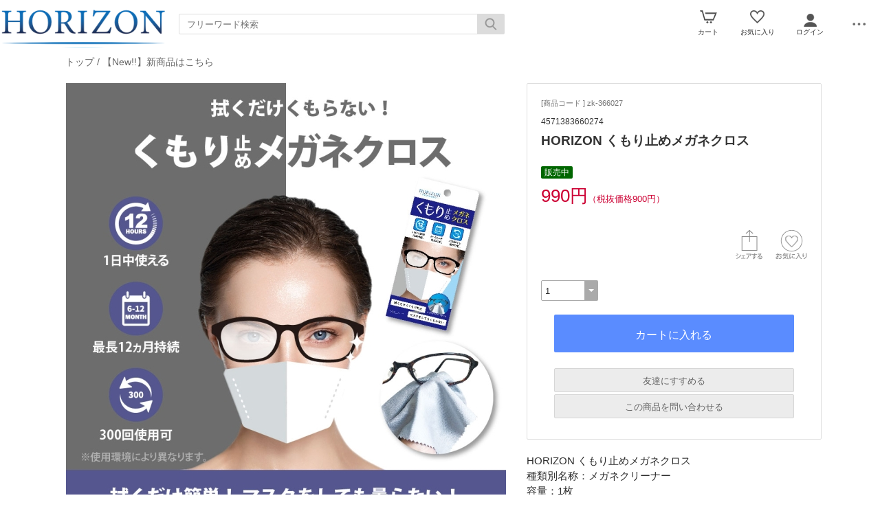

--- FILE ---
content_type: text/html; charset=UTF-8
request_url: https://item.p-luxury.com/esp/shop?pid=zk-366027&gid=28
body_size: 8415
content:
<!doctype html><html><head><meta charset="UTF-8">
<meta name="viewport" content="width=device-width">
<meta http-equiv="content-script-type" content="text/javascript">
<title>HORIZON くもり止めメガネクロス｜HORIZON 公式オンラインショップ　(株式会社HORIZON)</title>

<link rel="stylesheet" href="https://v3.eshop-do.com/esp_lib/css/import.css?n=1" type="text/css" media="all"><style>
@media (min-width: 750px) {
.container { padding-left: 20px; }
}
</style>
<link rel="stylesheet" href="https://v3.eshop-do.com/esp_lib/css/swiper.min.css" type="text/css" media="all"><script type="text/javascript" src="https://v3.eshop-do.com/esp_lib/js/jquery.min.js" charset="UTF-8"></script>
<script type="text/javascript" src="https://v3.eshop-do.com/esp_lib/js/iscroll.min.js" charset="UTF-8"></script>
<!-- Global site tag (gtag.js) - Google Analytics -->
<script async src="https://www.googletagmanager.com/gtag/js?id=UA-172739204-1"></script>
<script>
  window.dataLayer = window.dataLayer || [];
  function gtag(){dataLayer.push(arguments);}
  gtag('js', new Date());

  gtag('config', 'UA-172739204-1');
</script>

<link rel="stylesheet" type="text/css" href="https://www.rakuten.ne.jp/gold/apl/css/item_sj.css">

<link rel="stylesheet" type="text/css" href="https://www.rakuten.ne.jp/gold/apl/sp/css/item_sj_sp.css">

<link ="" rel="stylesheet" href="https://www.rakuten.ne.jp/gold/apl/sp/css/sp_side.css"><script type="text/javascript" src="https://v3.eshop-do.com/esp_lib/js/pagetop.js" charset="UTF-8"></script>
<script src="https://v3.eshop-do.com/esp_lib/js/effect.js" charset="UTF-8"></script>
<script src="https://v3.eshop-do.com/esp_lib/js/swiper.min.js" charset="UTF-8"></script><script src="https://v3.eshop-do.com/esp_lib/js/fm_chk.js" charset="UTF-8"></script><script src="https://v3.eshop-do.com/esp_lib/js/product.js" charset="UTF-8"></script>
</head>

<body>

<!--######### wrapper #########-->
<div id="wrapper">

	<!--######### header #########-->
	<header class="header">
	
		<div class="wrap_header">
			<div class="header_logo">
				<a href="/"><img src="/esp_img/main_logo.gif"></a>			</div>
		</div>
		
					<!-- 商品検索 -->
			<div id="hItemSearch" class="ab1-def_hItemSearch clearfix">
				<form name="fm_psearch" action="/esp/shop" method="post">
				
					<p id="hKeyword"><input type="text" name="key" value="" id="searchText" placeholder="フリーワード検索" autocomplete="off" class="def ab1-def_searchText"></p>
					<p id="hSubmit" class="hBtn ab1-def_hSubmit"><input type="submit" value="" title="検索"></p>
					<input type="hidden" name="sid" value="ns68022">
					<input type="hidden" name="sch_flg" value="1">
					
										
				</form>
			</div>		
			<!-- / 商品検索 -->	
				
		<!-- アイコン -->
		<ul class="headerMenu">
			
			<li class="popMenu cart-mleft">

				<form name="fm_vcart1" action="https://v3.eshop-do.com/program/cart/cart.php" method="post">
				<input type="image" src="/esp_img/lib/icon_cart.png" id="cartLinkIcon" alt="ショッピングカートの中身">
				<input type="hidden" name="sid" value="ns68022">
				<input type="hidden" name="esp_odno" value="45811949202905">
				<input type="hidden" name="esp_guest_id" value="gst7959181745">
				<input type="hidden" name="mc" value="">
				<input type="hidden" name="sd" value="">
				<input type="hidden" name="em" value="">
				</form>
								<span class="count count_cart" id="ViewCartPnum" style="display:none"></span>
				<p class="icon_cart-txt">カート</p>
				<div class="header-menu_pop cart_adjust">
					<form name="fm_vcart2" action="https://v3.eshop-do.com/program/cart/cart.php" method="post">
					
					<div id="CartMesBox1" style="display:none">
						<p class="popCart-txt">カートに<span><span id="FixCartPnum"></span>件の</span>商品が入っています</p>
						<input type="submit" value="ショッピングカートを見る" class="popCart-bt">
						<input type="hidden" name="sid" value="ns68022">
						<input type="hidden" name="esp_odno" value="45811949202905">
						<input type="hidden" name="esp_guest_id" value="gst7959181745">
						<input type="hidden" name="mc" value="">
						<input type="hidden" name="sd" value="">
						<input type="hidden" name="em" value="">
					</div>
					
					<div id="CartMesBox2" style="display:block">
						<p class="popCart-txt">ショッピングカートは空です</p>
					</div>
					
					<input type="hidden" id="CartPnum" value="">

				</div>
			</li>		
		
			<li class="popMenu fav-mleft">
				<form name="fm_recome1" action="/esp/shop" method="post">
				<input type="image" src="/esp_img/lib/icon_heart.png" id="RecmLinkIcon" alt="お気に入り商品">
				<input type="hidden" name="sid" value="ns68022"><input type="hidden" name="RecList" value="1">
				</form>
								<span class="count count_favorite" id="ViewRecmNum" style="display:none"></span>
				<p class="icon_favorite-txt"">お気に入り</p>
				<div class="header-menu_pop favorite_adjust">
					<form name="fm_recome2" action="/esp/shop" method="post">
					
										<div id="RecmMesBox1" style="display:none">
						<p class="popCart-txt">お気に入り商品が<span id="FixRecmNum"></span>件あります</p>
						<input type="submit" value="お気に入り商品を見る" class="popFavorite-bt">
						<input type="hidden" name="sid" value="ns68022">
						<input type="hidden" name="RecList" value="1">
						<input type="hidden" id="RecmCnt" value="">
					</div>
					
					<div id="RecmMesBox2" style="display:block">
						<p class="popCart-txt">お気に入り商品はまだありません</p>
						<input type="hidden" id="RecmCnt" value="0">
					</div>

					</form>
				</div>
			</li>		

	
							<li class="popMenu">
					<a href="/esp/shop?login=1"><img src="/esp_img/lib/icon_login.png" alt="ログイン"></a>										<p class="icon_login-txt">ログイン</p>
					<div class="header-menu_pop login_adjust">
						<p class="popLogin-txt"><a href="/esp/shop?login=1">ログイン</a></p>
						<p class="popLogin-txt"><a href="/esp/shop?regist=1">新規登録</a></p>					</div>
				</li>
				
						<li class="popMenu edge-img">
				<a  class="no-link dotmenu" href="#"><img src="/esp_img/lib/icon_dotted.png"></a>
				<p class="icon_menu-txt" style="margin-bottom:4px;"></p>
				<div class="header-menu_pop menu_adjust">
					<p class="list-hdmn1"><a href="https://item.p-luxury.com/esp/shop?cid=ftmn&ft_id=5">送料</a></p><p class="list-hdmn1"><a href="/esp/shop?cid=hdmn&hd_id=ac">お支払い方法</a></p>				</div>
			</li>
		</ul>
		<!-- / アイコン -->

		<!--######### スマホ用  ハンバーガーMENU #########-->
		
<div class="sm_cat-menu sm_view">

	<header role="banner">
		<button type="button" class="drawer-toggle drawer-hamburger">
			<span class="sr-only"></span>
			<span id="HamIcon" class="drawer-hamburger-icon"></span>
		</button>
	</header>
	
	<div class="accordion-menu" id="SmartActMenu">
		<a href="/esp/shop"><p class="menu1">トップ</p></a>
		<p class="menu1 ac1">ブランド一覧</p><ul class="inner"><a href="/esp/shop?cid=55"><li class="menu2">ブランド一覧をすべて見る...</li></a><a href="/esp/shop?cid=55&scid=63"><li class="menu3">Av&eacute;nis(アヴェニス)</li></a><a href="/esp/shop?cid=55&scid=61"><li class="menu3">fuwaku by Re&#039;senza</li></a><a href="/esp/shop?cid=55&scid=60"><li class="menu3">LUMIOR by Re&#039;senza</li></a><a href="/esp/shop?cid=55&scid=50"><li class="menu3">＆labo.(アンドラボ)</li></a><a href="/esp/shop?cid=55&scid=31"><li class="menu3">ハトムギ専科</li></a><a href="/esp/shop?cid=55&scid=33"><li class="menu3">educe beauté(エデュースボーテ)</li></a><a href="/esp/shop?cid=55&scid=34"><li class="menu3">Re’senza(リセンザ)</li></a><a href="/esp/shop?cid=55&scid=35"><li class="menu3">天使の休足</li></a></ul><p class="menu1 ac1">ヘアケア</p><ul class="inner"><a href="/esp/shop?cid=62"><li class="menu2">ヘアケアをすべて見る...</li></a><a href="/esp/shop?cid=62&scid=53"><li class="menu3">シャンプー</li></a><a href="/esp/shop?cid=62&scid=54"><li class="menu3">トリートメント</li></a><a href="/esp/shop?cid=62&scid=51"><li class="menu3">ヘアオイル</li></a><a href="/esp/shop?cid=62&scid=52"><li class="menu3">ヘアミルク</li></a></ul><a href="/esp/shop?cid=61"><p class="menu1">日用品・雑貨</p></a><p class="menu1 ac1">スキンケア</p><ul class="inner"><a href="/esp/shop?cid=19"><li class="menu2">スキンケアをすべて見る...</li></a><a href="/esp/shop?cid=19&scid=55"><li class="menu3">日焼け止め</li></a><a href="/esp/shop?cid=19&scid=21"><li class="menu3">洗顔</li></a><a href="/esp/shop?cid=19&scid=23"><li class="menu3">シートマスク</li></a><a href="/esp/shop?cid=19&scid=24"><li class="menu3">化粧水</li></a><a href="/esp/shop?cid=19&scid=25"><li class="menu3">美容液</li></a><a href="/esp/shop?cid=19&scid=27"><li class="menu3">オールインワンジェル</li></a><a href="/esp/shop?cid=19&scid=29"><li class="menu3">その他スキンケア・ボディケア</li></a></ul><p class="menu1 ac1">補正下着/ダイエットウェア</p><ul class="inner"><a href="/esp/shop?cid=50"><li class="menu2">補正下着/ダイエットウェアをすべて見る...</li></a><a href="/esp/shop?cid=50&scid=41"><li class="menu3">着圧ガードル・ショーツ系</li></a><a href="/esp/shop?cid=50&scid=45"><li class="menu3">二の腕シェイプ</li></a></ul><a href="/esp/shop?cid=0&gid=28"><p class="menu1">【New!!】新商品はこちら</p></a>	</div>

</div>
		
		<div id="sm_search-area">
			<div class="sm_search-inner">
			<form name="fm_ssearch" action="/esp/shop" method="post">
			
			<div class="hKeyword"><input type="search" name="key" value="" placeholder="フリーワード検索" autocomplete="off" id="sm_search_box" class="sm-def"><p id="SmLoopeImg" class="hBtn"></p></div>
			<input type="hidden" name="sid" value="ns68022">
			<input type="hidden" name="sch_flg" value="1">
			
						
			</form>
			</div>
		</div>
		<!--######### / スマホ用  #########-->
		
		
	</header>
	<!--######### / header #########-->
	
	<!--######### wrap_container #########-->
	<div class="wrap_container">
		
				<!--######### container #########-->
		<div class="container">
		
		<div class="container2"><!--#########  main #########-->
<div class="main">


	<div class="inner2 clearfix">
		
				<h2 class="page_ttl_pd"><a href="/">トップ</a> / <a href="/esp/shop?cid=0&gid=28">【New!!】新商品はこちら</a></h2>
				
		<div class="prd-maker-sm sm_view">4571383660274</div>	
		<h2 class="item-name_prd sm_view">HORIZON くもり止めメガネクロス</h2>
		
		<!------------- 左 ------------->
		<div class="cont-left clearfix">
			
							<ul id="main-image" class="Img-cont">
					<li class="Item0"><img src="/esp_img/61/1715925028_main.jpg" alt=""></li>
					<li class="Item1"><img src="/esp_img/61/add_1_1715925540.jpg"></li><li class="Item2"><img src="/esp_img/61/add_2_1715925540.jpg"></li><li class="Item3"><img src="/esp_img/61/add_3_1715925540.jpg"></li><li class="Item4"><img src="/esp_img/61/add_4_1715925540.jpg"></li><li class="Item5"><img src="/esp_img/61/add_5_1715925540.jpg"></li><li class="Item6"><img src="/esp_img/61/add_6_1715925573.jpg"></li>				</ul>
							<ul id="thumbnail-area">
					<li class="section item0"><img src="/esp_img/61/1715925028_main.jpg" class="" /></li>
					<li class="section item1"><img src="/esp_img/61/add_1_1715925540_150.jpg"></li><li class="section item2"><img src="/esp_img/61/add_2_1715925540_150.jpg"></li><li class="section item3"><img src="/esp_img/61/add_3_1715925540_150.jpg"></li><li class="section item4"><img src="/esp_img/61/add_4_1715925540_150.jpg"></li><li class="section item5"><img src="/esp_img/61/add_5_1715925540_150.jpg"></li><li class="section item6"><img src="/esp_img/61/add_6_1715925573_150.jpg"></li>				</ul>
							
			<div class="detail-cont">
				<p class="ttl_prd">商品説明</p>
				<div class="detailTxt">
									</div>
			</div>

			<div class="prd_free-area"><div class="item_sj_sp"><img src="https://www.p-luxury.com/images/product/zk-366027/_01.jpg" width="500" /><br />
<img src="https://www.p-luxury.com/images/product/zk-366027/_02.jpg" width="500" /><br />
<img src="https://www.p-luxury.com/images/product/zk-366027/_03.jpg" width="500" /><br />
<img src="https://www.p-luxury.com/images/product/zk-366027/_04.jpg" width="500" /><br />
<img src="https://www.p-luxury.com/images/product/zk-366027/_05.jpg" width="500" /><br />
<img src="https://www.p-luxury.com/images/product/zk-366027/_06.jpg" width="500" /></div><br />
<div class="sm_view"><br />
<div class="item_sj_sp_text">HORIZON くもり止めメガネクロス<br />
種類別名称：メガネクリーナー<br />
容量：1枚<br />
生産国：韓国<br />
発売元 : 株式会社HORIZON<br />
マスクをしてもメガネが曇らない！<br />
<br />
繰り返し使えるくもり止め。<br />
<br />
マイクロファイバークロスでサッと拭くだけ、くもらない。<br />
<br />
・1回12時間効果継続<br />
・6～12ヵ月使用可能<br />
・300回以上使用可能<br />
ヘルメットやゴーグル等、メガネ以外のくもり止めにも。<br />
<br />
■使用方法<br />
1.レンズ表面の異物は水洗いなどで取り除いてから乾燥してください。（1週間に1回、レンズを洗浄するとより効果的です）<br />
2.レンズの両面をまんべんなくクリーニングするように少しの力を入れてこすります。<br />
3.息を吹きかけて、曇りが防止されるか確認します。<br />
4.もし部分的に曇りがあれば、繰り返しまんべんなく拭いてください。<br />
<br />
■成分<br />
素材：ポリエステル・ナイロン　/　成分：界面活性剤・親水性被膜<br />
<br />
■注意事項<br />
※本商品の開封後は不良品を除き、いかなる場合でも、返品はお受けできません。<br />
<br />
●マイクロファイバークロスは洗濯不可です。水に濡れると効果が薄れますのでご注意ください。<br />
●コーティングしたレンズに水が触れても機能がなくなります。<br />
●用途以外には使用しないでください。<br />
●製品は常温（0～40度）で保管してください。<br />
●機能持続性や使用回数は使用環境やレンズ材質によって異なる場合があります。<br />
●ご使用後、乾燥防止の為、チャック袋に入れ閉じて保管してください。<br />
●クロスで目や顔をこすらないようご注意ください。<br />
●お子様の手の届かないところに保管してください。<br />
<br />
<strong> こちらの商品はメール便対応可能ですが、以下の点にご注意ください。</strong><br />
 <br>★メール便（ゆうパケット）について<br><br />
【送料について】<br><br />
商品の個数・大きさ・重量等により、ご注文時の送料が変更になる場合があります。システム上、送料の訂正ができないため、最終的な送料を確認後、メールにてお知らせすることがあります。ご了承ください。<br><br />
【発送制限の例】<br><br />
フェイスマスク（7枚入）：6個以上はメール便不可<br><br />
EXOBARISHOT 500 EYE SERUM：5個以上はメール便不可（5個以上で送料無料のため、宅配便をご選択ください）<br><br />
【例外事項】<br><br />
厚さやサイズ制限をオーバーする商品でも、パッケージがたたんだ状態で発送可能な場合は、たたんで発送させていただきます。<br><br />
【配送可能数量の超過】<br><br />
 配送可能数量を超えた場合、メール便送料から宅配便送料に変更されます。<br><br />
【日時指定について】<br><br />
 メール便（ゆうパケット）はポスト投函のため、日時指定はできません。<br><br />
【損害補償について】<br><br />
メール便（ゆうパケット）には損害補償がありません。配送中の破損・紛失、投函後の盗難等については一切の補償をいたしかねますので、予めご了承ください。<br><br />
【補償付き発送の希望】<br><br />
補償付きの発送をご希望の場合は、必ず「宅配便」をご指定ください。<br><br />
【同梱時の送料について】<br><br />
メール便発送の商品と宅配便発送の商品を同梱する場合、宅配便送料が適用されます。<br><br />
【メール便送料無料商品の変更】<br><br />
メール便送料無料の商品を宅配便に変更した場合、通常の宅配便送料が適用されますのでご注意ください。<br><br />
ご理解のほど、よろしくお願いいたします。<br><br />
<br />
<br />
</div><br />
</div></div>		
		</div>
		<!------------- /左 ------------->

		<!------------- 右 ------------->
		<div class="cont-right clearfix">

			<div class="buy-cont">
				
				<div class="prd-code">[商品コード ] zk-366027</div>
				<div class="prd-maker pc_view">4571383660274</div>				<h2 class="item-name_prd pc_view">HORIZON くもり止めメガネクロス</h2>
				<div class="clearfix">
					
					<div class="mem-discount"><span class="discount-label sale-rate">販売中</span></div><div class="prd-price">990円<span class="tax-txt">（税抜価格900円）</span></div><div class="review_box"></div>				</div>
				
				<!-- select_wrap -->
				<div class="select_wrap">
			
										
					<div class="fav-float-area clearfix">
					
												<div class="recm-heart-area">
							<form name="fm_recm" medhot="post">
															<img src="/esp_img/lib/icon_heart_off.png" id="addRecmBtn" class="recm-heart">
								<input type="hidden" id="addRecmId" value="zk-366027">
								<input type="hidden" id="deleteRecmId" value="">
														<input type="hidden" id="ADRecmId" value="">
							</form>
						</div>

													<div class="recm-share-area">
								<img src="/esp_img/lib/icon_share.png" id="SnsOpenBtn" class="icon-sheare">
							</div>
												
						<div id="modalSns">
							<div class="modal-content">
								
								<ul class="modal-body">
								
									<li class="modal-sns">
										<a href="https://x.com/intent/post?url=https%3A%2F%2Fitem.p-luxury.com%2Fesp%2Fshop%3Fpid%3Dzk-366027&text=HORIZON+%E3%81%8F%E3%82%82%E3%82%8A%E6%AD%A2%E3%82%81%E3%83%A1%E3%82%AC%E3%83%8D%E3%82%AF%E3%83%AD%E3%82%B9" target="_blank"><img src="/esp_img/lib/icon_twitter_45.png"></a>
									</li>

									<li class="modal-sns">
										<meta property="og:url" content="https://item.p-luxury.com/esp/shop.php">
										<meta property="og:type" content="website">
										<meta property="og:title" content="HORIZON くもり止めメガネクロス｜HORIZON 公式オンラインショップ　(株式会社HORIZON)">
										<meta property="og:image" content="/esp_img/61/1715925028_main.jpg">
										
										<a href="https://www.facebook.com/share.php?u=https%3A%2F%2Fitem.p-luxury.com%2Fesp%2Fshop%3Fpid%3Dzk-366027" rel="nofollow" target="_blank">
										<img src="/esp_img/lib/icon_facebook_45.png"></a>
									</li>
									
									<li class="modal-sns">
										<a href="https://timeline.line.me/social-plugin/share?url=https%3A%2F%2Fitem.p-luxury.com%2Fesp%2Fshop%3Fpid%3Dzk-366027&text=HORIZON+%E3%81%8F%E3%82%82%E3%82%8A%E6%AD%A2%E3%82%81%E3%83%A1%E3%82%AC%E3%83%8D%E3%82%AF%E3%83%AD%E3%82%B9" target="_blank"><img src="/esp_img/lib/icon_line_45.png"></a>
									</li>
									
									<li class="modal-sns">
									<script async defer src="https://assets.pinterest.com/js/pinit.js"></script>
										<a data-pin-do="buttonBookmark" data-pin-custom="true" href="https://www.pinterest.com/pin/create/button/"  target="_blank"><img src="/esp_img/lib/icon_pinterest_45.png"></a>
									</li>
									
								</ul>
								<div class="modal-footer">
								  <button role="button" id="CloseSnsModal">閉じる</button>
								</div>
								
							</div>
						</div>
												<script src="https://v3.eshop-do.com/esp_lib/js/simple-modal.js"></script>
						<!-- / sns -->
				
					</div>
					
					<form name="fm_cartin">
							<div class="select-option">
								<div class="select-box2">
									<select name="num" class="select-op-02">
									<option value="1">1</option><option value="2">2</option><option value="3">3</option><option value="4">4</option><option value="5">5</option><option value="6">6</option><option value="7">7</option><option value="8">8</option><option value="9">9</option><option value="10">10</option>									</select>
																	</div>
							</div>
											
					<div class="sub-btn_wrap">
						<div class="add-box">
						<input type="button" class="add-to-cart" id="CartInBtn" value="カートに入れる">						</div>
						<input type="hidden" name="sid" value="ns68022">
						<input type="hidden" name="pid" value="zk-366027">
						<input type="hidden" name="gid" value="28">
						<input type="hidden" name="esp_odno" value="45811949202905">
						<input type="hidden" name="esp_guest_id" value="gst7959181745">
						<input type="hidden" name="mc" value="">
						<input type="hidden" name="sd" value="">
						<input type="hidden" name="em" value="">
						</form>
						
						<!--#########  modal window #########-->
						<div id="modalCartIn-back"></div>
						<div id="modalCartIn">
							<div class="modal-content">
								<ul class="modal-body">
									<img src="https://v3.eshop-do.com/esp_lib/img/blanks.gif" class="check_ani-style" id="CheckGif">
									<p class="cartin-msg" id="CartInMes"></p>
								</ul>
							</div>
						</div>
						
						
<div class="recomme-box">
	
	<form name="fm_RecFrd">
	
	<label for="label_chk">友達にすすめる</label>
	<input type="checkbox" id="label_chk">
	
	<div class="rec_frd-area hidden_show_rf" id="RecFrd_form">
		
		<dl class="tblcont">
			<dt class="mid tl">お友達のメールアドレス<span class="input_label">必須</span></dt>
			<dd>
				<input type="email" name="frd_to" placeholder="" id="RecFrd_to" maxlength="100" class="inputL">
			</dd>
		</dl>
		<dl class="tblcont">
			<dt class="mid tl">あなたのメールアドレス<span class="input_label">必須</span></dt>
			<dd>
				<input type="email" name="frd_from" id="RecFrd_from" maxlength="100" class="inputL"><br />
			</dd>
		</dl>
		<dl class="tblcont">
			<dt class="tl">あなたのお名前<span class="input_label">必須</span></dt>
			<dd>
				<input type="text" name="frd_name" id="RecFrd_name" maxlength="50"  class="inputMAX">
			</dd>
		</dl>
		<dl class="tblcont">
			<dt class="tl">コメント</dt>
			<dd>
				<textarea name="frd_com" id="RecFrd_com" class="inputFree"></textarea>
			</dd>
		</dl>
		<dl class="tblcont">
			<dd>
				<input type="button" value="送信する" id="sendRecFrdBtn" class="prd-mail-bt">
				<input type="hidden" id="RecFrd_sid" value="ns68022">
				<input type="hidden" id="RecFrd_pid" value="zk-366027">

			</dd>
		</dl>
		
	</div>
	
	</form>
	
</div>

<div class="rec_frd-send" id="RecFrd_send">友達にすすめるメールを送信しました。</div>


<div class="ask-box">

	<form name="fm_QuestPrd" method="post">
	
	<label class="bt" for="label_chk_pd">この商品を問い合わせる</label>
	<input type="checkbox" id="label_chk_pd">
	
	<div class="ask_prd-area hidden_show_qp" id="AskPrd_form">
		
				
		<dl class="tblcont">
			<dt>お名前<span class="input_label">必須</span></dt>
			<dd>
				<input type="text" name="qst_name" maxlength="40" id="AskPrd_name" class="inputL">
			</dd>
		</dl>
		<dl class="tblcont">
			<dt class="mid">メールアドレス<span class="input_label">必須</span></dt>
			<dd>
				<input type="email" name="qst_from" maxlength="100" id="AskPrd_mail" class="inputL"><br>
				<input type="email" name="qst_from2" maxlength="100" id="AskPrd_mail_cnf" placeholder="確認のためもう一度入力してください。" class="inputL10">
			</dd>
		</dl>
		<dl class="tblcont">
			<dt>電話番号</dt>
			<dd>
				<input type="tel" name="qst_tel" maxlength="20" id="AskPrd_tel1" class="inputL">
			</dd>
		</dl>
		<dl class="tblcont">
			<dt>お問い合わせ内容<span class="input_label">必須</span></dt>
			<dd>
				<textarea name="qst_com" id="AskPrd_com" class="inputFree"></textarea>
			</dd>
		</dl>
		<dl class="tblcont">
			<dt>回答方法</dt>
			<dd class="radio">
				<span class="ans-type1"><input type="radio" name="AskPrd_type" value="1" id="qst1" class="ans-radio" checked><label for="qst1">Eメール</label></span>
							</dd>
		</dl>
		
					<dl class="tblcont">
				<dd class="policy-area">
					<p class="pl-mess">プライバシーポリシーをご確認ください。</p>
					<p class="pl-text"><textarea id="AskPrd_policy" readonly>当サイトでは、お客様が安心してご利用いただけるよう、お客様の個人情報の取り扱いと保護について、『個人情報の保護に関する法律』および関連する法令ならびにその他の規範を遵守します。

[個人情報の取得について]
当社は、お客様が当社の商品をご注文する場合やお問い合わせの際に、商品・サービスの提供に必要な情報として、電子メールアドレス、お名前その他の個人情報をお聞きしております。

[個人情報の利用について]
依頼者から個人情報をご提供頂く場合は、適切な範囲内でご提供頂き、原則として、当社の業務を遂行する目的にのみ利用致します。
依頼者の個人情報をこれら正当な目的以外に無断で利用することはありません。

[個人情報の利用目的について]
当社は、お客様の情報を、以下の目的で利用いたします。

1. ご注文いただいた商品やサービスを提供するため。
2. お客様にとって有益と思われる最新の無料の法務情報等・メール情報などのご案内。
3. IDを紛失した場合のご本人確認のため

[個人情報の開示について]
依頼者ご本人からご自身に関する個人情報の開示の請求があった場合は、当該請求に係る個人情報について原則として遅滞なく開示致します。

[第三者への提供について]
あらかじめ依頼者からご了解いただいている場合や、業務上正当な理由がある場合を除き、依頼者の個人情報を第三者に提供または開示致しません。
ただし、法令の規定に基づき、利用又は提供しなければならないときは、依頼者の権利利益に最大限の配慮を払いつつ、個人情報を利用し、又は提供することがあります。

[個人情報の訂正等について]
依頼者ご本人から、ご自身に関する個人情報の訂正・追加・削除（以下、「訂正等」といいます。）のお申し出に関しましては、それらが可能なウェブシステムのご提供を行います。

[安全対策について]
依頼者の個人情報を安全に管理・運営するよう鋭意努力しており、個人情報への外部からの不正なアクセス、個人情報の紛失・破壊・改ざん・漏えいなどへの危険防止に対する合理的かつ適切な安全対策を行います。

[クッキーの使用について]
クッキーとは、サイトから利用者のブラウザに送信される小さな情報で、この情報により、サイト運営向上のために必要な、ページ訪問に関するデータを記録できます。クッキー（ウェブサーバがユーザーのコンピュータを識別する業界標準の技術）を使用する場合がありますが、クッキーによって個人を特定できるような情報を得ることはありません。

[プライバシーポリシーの改定について]
このプライバシーポリシーは、関連法令や環境の変化に合わせて改定することがありますので、定期的にご確認頂きますようお願い致します。</textarea></p>
					<p class="pl-conf">
						<input type="checkbox" name="kconfirm" value="1" id="plcnf" class="poli-ck" /><label for="plcnf"><span id="conf-txt">プライバシーポリシーを確認しました。</span></label>
						<input type="hidden" name="spolicy_title" value="プライバシーポリシー">
						<input type="hidden" id="AskPrd_pol_sts" value="1">
					</p>
				</dd>
			</dl>
				
		<dl class="tblcont">
			<dd>
				<input type="button" value="送信する" id="sendAskPrdBtn" class="prd-mail-bt">
				<input type="hidden" id="AskPrd_sid" value="ns68022">
				<input type="hidden" id="AskPrd_pid" value="zk-366027">
			</dd>
		</dl>
		
	</div>
	
	</form>
	
</div>

<div class="ask_prd-send" id="AskPrd_send">問い合わせメールを送信しました。</div>

						
					</div>
						
				</div>
				<!-- /select_wrap -->
			
			</div>
			<!-- /buy-cont -->

			<div class="product_free_right">HORIZON くもり止めメガネクロス<br />
種類別名称：メガネクリーナー<br />
容量：1枚<br />
生産国：韓国<br />
発売元 : 株式会社HORIZON<br />
<br />
マスクをしてもメガネが曇らない！<br />
<br />
繰り返し使えるくもり止め。<br />
<br />
マイクロファイバークロスでサッと拭くだけ、くもらない。<br />
<br />
・1回12時間効果継続<br />
・6～12ヵ月使用可能<br />
・300回以上使用可能<br />
ヘルメットやゴーグル等、メガネ以外のくもり止めにも。<br />
<br />
■使用方法<br />
1.レンズ表面の異物は水洗いなどで取り除いてから乾燥してください。（1週間に1回、レンズを洗浄するとより効果的です）<br />
2.レンズの両面をまんべんなくクリーニングするように少しの力を入れてこすります。<br />
3.息を吹きかけて、曇りが防止されるか確認します。<br />
4.もし部分的に曇りがあれば、繰り返しまんべんなく拭いてください。<br />
<br />
■成分<br />
素材：ポリエステル・ナイロン　/　成分：界面活性剤・親水性被膜<br />
<br />
■注意事項<br />
※本商品の開封後は不良品を除き、いかなる場合でも、返品はお受けできません。<br />
<br />
●マイクロファイバークロスは洗濯不可です。水に濡れると効果が薄れますのでご注意ください。<br />
●コーティングしたレンズに水が触れても機能がなくなります。<br />
●用途以外には使用しないでください。<br />
●製品は常温（0～40度）で保管してください。<br />
●機能持続性や使用回数は使用環境やレンズ材質によって異なる場合があります。<br />
●ご使用後、乾燥防止の為、チャック袋に入れ閉じて保管してください。<br />
●クロスで目や顔をこすらないようご注意ください。<br />
●お子様の手の届かないところに保管してください。<br />
<br />
<strong> こちらの商品はメール便対応可能ですが、以下の点にご注意ください。</strong><br />
 <br>★メール便（ゆうパケット）について<br><br />
【送料について】<br><br />
商品の個数・大きさ・重量等により、ご注文時の送料が変更になる場合があります。システム上、送料の訂正ができないため、最終的な送料を確認後、メールにてお知らせすることがあります。ご了承ください。<br><br />
【発送制限の例】<br><br />
フェイスマスク（7枚入）：6個以上はメール便不可<br><br />
EXOBARISHOT 500 EYE SERUM：5個以上はメール便不可（5個以上で送料無料のため、宅配便をご選択ください）<br><br />
【例外事項】<br><br />
厚さやサイズ制限をオーバーする商品でも、パッケージがたたんだ状態で発送可能な場合は、たたんで発送させていただきます。<br><br />
【配送可能数量の超過】<br><br />
 配送可能数量を超えた場合、メール便送料から宅配便送料に変更されます。<br><br />
【日時指定について】<br><br />
 メール便（ゆうパケット）はポスト投函のため、日時指定はできません。<br><br />
【損害補償について】<br><br />
メール便（ゆうパケット）には損害補償がありません。配送中の破損・紛失、投函後の盗難等については一切の補償をいたしかねますので、予めご了承ください。<br><br />
【補償付き発送の希望】<br><br />
補償付きの発送をご希望の場合は、必ず「宅配便」をご指定ください。<br><br />
【同梱時の送料について】<br><br />
メール便発送の商品と宅配便発送の商品を同梱する場合、宅配便送料が適用されます。<br><br />
【メール便送料無料商品の変更】<br><br />
メール便送料無料の商品を宅配便に変更した場合、通常の宅配便送料が適用されますのでご注意ください。<br><br />
ご理解のほど、よろしくお願いいたします。<br><br />
</div>			
		</div>
		<!------------- /右 ------------->
		
	</div>
	<!-- /inner2 -->
		
						
			<!-- slider -->
			<section class="slider">
				
									
			</section>
			<!-- /slider -->

					
		</div>
		<!-- /main -->
		
	</div>
	<!-- /container2 -->

</div>
<!-- /container -->

<script type="application/ld+json">{"@context": "https://schema.org/","@type": "Product","name": "HORIZON くもり止めメガネクロス","image":"https://item.p-luxury.com/esp_img/61/1715925028_300.jpg","description": "" ,"offers": {"@type": "Offer","price": "900","priceCurrency": "JPY","availability": "https://schema.org/InStock"}}</script>	</div>
	<!--######### / wrap_container #########-->
	
			<!--######### footer #########-->
		<footer class="footer">
			<div class="footer-menu">
				<div class="ft-box1">
										<ul class="ft-menu-5">
						<li class="ft-li"><a href="/esp/shop?cid=ftmn&ft_id=ts">特定商取引法に基づく表示</a></li>
						<li class="ft-li"><a href="/esp/shop?cid=ftmn&ft_id=qs">お問い合わせ</a></li><li class="ft-li"><a href="/esp/shop?cid=ftmn&ft_id=5">送料</a></li><li class="ft-li"><a href="/esp/shop?cid=ftmn&ft_id=6">会社概要</a></li>					</ul>
					
				</div>
			</div>
		
			<div class="sns"><a href="https://www.instagram.com/horizon_osaka_japan?utm_source=ig_web_button_share_sheet&igsh=MWE5ZDhra2FubGM0Yw==" target="_blank"><img src="/esp_img/lib/ico_instagram.png" alt="Instagram" title="Instagram"></a></div>			
			<div class="copy-r">
				<p class="cr-txt">
								</p>
			</div>
			
			<div class="sm_ft_sns-icon sm_view">
			<a href="https://www.instagram.com/horizon_osaka_japan?utm_source=ig_web_button_share_sheet&igsh=MWE5ZDhra2FubGM0Yw==" target="_blank"><img src="/esp_img/lib/icon_insta_30.png"></a>		</div>
			<!--######### スマホ用アイコンボタン #########-->
		<ul class="sm_footer sm_view">
			<li>
				<div class="ft_inner">
					<a href="/esp/shop"><img src="/esp_img/lib/ico_home_sm.png"></a>
					<p class="ft_top_txt">トップ</p>
				</div>
			</li>
		
							<li>
					<div class="ft_inner">
												<a href="/esp/shop?login=1"><img src="/esp_img/lib/icon_login.png"></a>
												<p class="ft_login_txt">ログイン</p>
					</div>
				</li>
						<li class="fav">
				<div class="ft_inner">
					<form name="fm_recome2" action="/esp/shop" method="post">
					<input type="image" src="/esp_img/lib/icon_heart.png" class="ft-img">
					<input type="hidden" name="sid" value="ns68022">
					<input type="hidden" id="smRecmCnt" value="">
					<input type="hidden" name="RecList" value="1">
					</form>
										<span class="count ft_count_favorite" id="smViewRecmNum" style="display:none"><p class="ft_num"></p></span>
					<p class="ft_fav_txt">お気に入り</p>
				</div>
			</li>
			
						<li>
				<div class="ft_inner">
					<form name="fm_vcart1" action="https://v3.eshop-do.com/program/cart/cart.php" method="post">
					<input type="image" src="/esp_img/lib/icon_cart.png" class="ft-img">
					<input type="hidden" name="sid" value="ns68022">
					<input type="hidden" name="esp_odno" value="45811949202905">
					<input type="hidden" name="esp_guest_id" value="gst7959181745">
					<input type="hidden" name="mc" value="">
					<input type="hidden" name="sd" value="">
					<input type="hidden" name="em" value="">
					</form>
					<span class="count count_cart" id="smViewCartPnum" style="display:none"><p class="num"></p></span>
					
					<p class="ft_cart_txt">カート</p>
				</div>	
			</li>
			
						<li class="ft_mn">
				<img src="/esp_img/lib/icon_dotted.png" id="FootFreeMenu">
				<p class="icon_menu-txt" style="margin-bottom:4px;"></p>
				<div class="ft-mn_pop ft_mn_adjust" id="ft-free_menu">
			
					<p class="ft-mn_txt"><a href="https://item.p-luxury.com/esp/shop?cid=ftmn&ft_id=5">送料</a></p><p class="ft-mn_txt"><a href="/esp/shop?cid=hdmn&hd_id=ac">お支払い方法</a></p><p class="ft-mn_txt"><a href="/esp/shop?cid=ftmn&ft_id=ts">特定商取引法に基づく表示</a></p><p class="ft-mn_txt"><a href="/esp/shop?cid=ftmn&ft_id=qs">お問い合わせ</a></p><p class="ft-mn_txt"><a href="/esp/shop?cid=ftmn&ft_id=clen">営業カレンダー</a></p><p class="ft-mn_txt"><a href="/esp/shop?cid=ftmn&ft_id=5">送料</a></p><p class="ft-mn_txt"><a href="/esp/shop?cid=ftmn&ft_id=6">会社概要</a></p>					
				</div>
			</li>

		</ul>
		<!--######### スマホ用 #########-->
	
	</footer>	<!--######### / footer #########-->
	
</div>
<!--######### wrapper #########-->

<p class="pagetop"><a class="no-link-sm" href="#"></a></p>


</body>

</html>

--- FILE ---
content_type: application/javascript
request_url: https://v3.eshop-do.com/esp_lib/js/product.js
body_size: 2135
content:
/*-------------------------
   SNS Buttons / cartIn
-------------------------*/
$(function(){
	
	/*** SNS Modal Show***/
	$('#SnsOpenBtn').click(function() {
		$('#modalSns, #modalCartIn-back').fadeIn(300);
	});
	
	$('#CloseSnsModal').click(function() {
		$('#modalSns, #modalCartIn-back').fadeOut(300);
	});
	
	/*** CartIn Action ***/
	$('#CartInBtn').click(function(){
		
		var f = document.fm_cartin;
		var sid = String(f.sid.value);
		var pid = String(f.pid.value);
		if(f.gid) { var gid = String(f.gid.value); }
		var esp_odno = String(f.esp_odno.value);
		var esp_guest_id = String(f.esp_guest_id.value);

		if(f.num) {
			var num = f.num.value;
		} else {
			if((num < 0) || (num == 0) || (!num)) {
				var num = 1;
			}
		}
		
		/* Variation Option */
		if(f.opt1) {
			var opt1 = String(f.opt1.value);
			if(opt1 == 'nochoice') {
				var msg = f.opt_title1.value + "を選んでください";
				$('#optSelectBox1').css('border-color', '#f00');
				alert(msg);
				f.opt1.focus();
				return false;
			}
		}
		if(f.opt2) {
			var opt2 = String(f.opt2.value);
			if(opt2 == 'nochoice') {
				var msg = f.opt_title2.value + "を選んでください";
				$('#optSelectBox1').css('border-color', '#ccc');
				$('#optSelectBox2').css('border-color', '#f00');
				alert(msg);
				f.opt2.focus();
				return false;
			}
		}
		if(f.opt3) {
			var opt3 = String(f.opt3.value);
			if(opt3 == 'nochoice') {
				var msg = f.opt_title3.value + "を選んでください";
				$('#optSelectBox1').css('border-color', '#ccc');
				$('#optSelectBox2').css('border-color', '#ccc');
				$('#optSelectBox3').css('border-color', '#f00');
				alert(msg);
				f.opt3.focus();
				return false;
			}
		}
		if(f.opt4) {
			var opt4 = String(f.opt4.value);
			if(opt4 == 'nochoice') {
				var msg = f.opt_title4.value + "を選んでください";
				$('#optSelectBox1').css('border-color', '#ccc');
				$('#optSelectBox2').css('border-color', '#ccc');
				$('#optSelectBox3').css('border-color', '#ccc');
				$('#optSelectBox4').css('border-color', '#f00');
				alert(msg);
				f.opt4.focus();
				return false;
			}
		}
		if(f.opt5) {
			var opt5 = String(f.opt5.value);
			if(opt5 == 'nochoice') {
				var msg = f.opt_title5.value + "を選んでください";
				$('#optSelectBox1').css('border-color', '#ccc');
				$('#optSelectBox2').css('border-color', '#ccc');
				$('#optSelectBox3').css('border-color', '#ccc');
				$('#optSelectBox4').css('border-color', '#ccc');
				$('#optSelectBox5').css('border-color', '#f00');
				alert(msg);
				f.opt5.focus();
				return false;
			}
		}
		if(f.opt6) {
			var opt6 = String(f.opt6.value);
			if(opt6 == 'nochoice') {
				var msg = f.opt_title6.value + "を選んでください";
				$('#optSelectBox1').css('border-color', '#ccc');
				$('#optSelectBox2').css('border-color', '#ccc');
				$('#optSelectBox3').css('border-color', '#ccc');
				$('#optSelectBox4').css('border-color', '#ccc');
				$('#optSelectBox5').css('border-color', '#ccc');
				$('#optSelectBox6').css('border-color', '#f00');
				alert(msg);
				f.opt6.focus();
				return false;
			}
		}
		if(f.opt7) {
			var opt7 = String(f.opt7.value);
			if(opt7 == 'nochoice') {
				var msg = f.opt_title7.value + "を選んでください";
				$('#optSelectBox1').css('border-color', '#ccc');
				$('#optSelectBox2').css('border-color', '#ccc');
				$('#optSelectBox3').css('border-color', '#ccc');
				$('#optSelectBox4').css('border-color', '#ccc');
				$('#optSelectBox5').css('border-color', '#ccc');
				$('#optSelectBox6').css('border-color', '#ccc');
				$('#optSelectBox7').css('border-color', '#f00');
				alert(msg);
				f.opt7.focus();
				return false;
			}
		}
		if(f.opt8) {
			var opt8 = String(f.opt8.value);
			if(opt8 == 'nochoice') {
				var msg = f.opt_title8.value + "を選んでください";
				$('#optSelectBox1').css('border-color', '#ccc');
				$('#optSelectBox2').css('border-color', '#ccc');
				$('#optSelectBox3').css('border-color', '#ccc');
				$('#optSelectBox4').css('border-color', '#ccc');
				$('#optSelectBox5').css('border-color', '#ccc');
				$('#optSelectBox6').css('border-color', '#ccc');
				$('#optSelectBox7').css('border-color', '#ccc');
				$('#optSelectBox8').css('border-color', '#f00');
				alert(msg);
				f.opt8.focus();
				return false;
			}
		}
		if(f.opt9) {
			var opt9 = String(f.opt9.value);
			if(opt9 == 'nochoice') {
				var msg = f.opt_title9.value + "を選んでください";
				$('#optSelectBox1').css('border-color', '#ccc');
				$('#optSelectBox2').css('border-color', '#ccc');
				$('#optSelectBox3').css('border-color', '#ccc');
				$('#optSelectBox4').css('border-color', '#ccc');
				$('#optSelectBox5').css('border-color', '#ccc');
				$('#optSelectBox6').css('border-color', '#ccc');
				$('#optSelectBox7').css('border-color', '#ccc');
				$('#optSelectBox8').css('border-color', '#ccc');
				$('#optSelectBox9').css('border-color', '#f00');
				alert(msg);
				f.opt9.focus();
				return false;
			}
		}
		if(f.opt10) {
			var opt10 = String(f.opt10.value);
			if(opt10 == 'nochoice') {
				var msg = f.opt_title10.value + "を選んでください";
				$('#optSelectBox1').css('border-color', '#ccc');
				$('#optSelectBox2').css('border-color', '#ccc');
				$('#optSelectBox3').css('border-color', '#ccc');
				$('#optSelectBox4').css('border-color', '#ccc');
				$('#optSelectBox5').css('border-color', '#ccc');
				$('#optSelectBox6').css('border-color', '#ccc');
				$('#optSelectBox7').css('border-color', '#ccc');
				$('#optSelectBox8').css('border-color', '#ccc');
				$('#optSelectBox9').css('border-color', '#ccc');
				$('#optSelectBox10').css('border-color', '#f00');
				alert(msg);
				f.opt10.focus();
				return false;
			}
		}
		
		$('#optSelectBox1').css('border-color', '#ccc');
		$('#optSelectBox2').css('border-color', '#ccc');
		$('#optSelectBox3').css('border-color', '#ccc');
		$('#optSelectBox4').css('border-color', '#ccc');
		$('#optSelectBox5').css('border-color', '#ccc');
		$('#optSelectBox6').css('border-color', '#ccc');
		$('#optSelectBox7').css('border-color', '#ccc');
		$('#optSelectBox8').css('border-color', '#ccc');
		$('#optSelectBox9').css('border-color', '#ccc');
		$('#optSelectBox10').css('border-color', '#ccc');
		
		/* Option Fee */
		if(f.fee_id) { var fee_id = String(f.fee_id.value); }
		
		var mc = String(f.mc.value);
		var sd = String(f.sd.value);
		var em = String(f.em.value);
		
		/* CartIn Script */
		var CartUrl = "/esp/cart.php";
		var result = $.post({
			url: CartUrl,
			data:(
				{'sid':sid,'pid':pid,'gid':gid,'esp_odno':esp_odno,'esp_guest_id':esp_guest_id,'num':num,'opt1':opt1,'opt2':opt2,'opt3':opt3,'opt4':opt4,'opt5':opt5,'opt6':opt6,'opt7':opt7,'opt8':opt8,'opt9':opt9,'opt10':opt10,'fee_id':fee_id,'mc':mc,'sd':sd,'em':em}
			),
			cache: false,
			
		}).done(function(data, textStatus, jqXHR){
			
			/*** 結果処理 ***/
			var obj_ctMes = document.getElementById("CartInMes");
			var obj_ctImg = document.getElementById("CheckGif");
			if(data == "er1"){
				obj_ctImg.src="/esp_img/lib/stop.png";
				obj_ctMes.style.color='#f00';
				ct_res = "在庫が不足しています";
				/* メッセージ挿入 prepend=>htmltag OK*/
				$("p.cartin-msg").prepend(ct_res);
				setTimeout(obj_none, 1500);
				err = true;
			} else if(data == "er2"){
				obj_ctImg.src="/esp_img/lib/stop.png";
				obj_ctMes.style.fontSize='12.5px';
				obj_ctMes.style.color='#f00';
				ct_res = "一度に購入できる制限を超えています<br>購入数を減らしてください";
				$("p.cartin-msg").prepend(ct_res);
				setTimeout(obj_none, 5000);	//メッセージ表示5秒
				err = true;
			} else if(data == "er5"){
				obj_ctImg.src="/esp_img/lib/stop.png";
				obj_ctMes.style.fontSize='12.5px';
				obj_ctMes.style.color='#f00';
				ct_res = "一般商品と混在注文はできません<br>先にカートの中の商品を購入してください";
				$("p.cartin-msg").prepend(ct_res);
				setTimeout(obj_none, 5000);
				err = true;
			} else if(data == "er6"){
				obj_ctImg.src="/esp_img/lib/stop.png";
				obj_ctMes.style.fontSize='12.5px';
				obj_ctMes.style.color='#f00';
				ct_res = "定期購入商品との混在注文はできません<br>先に定期購入商品を購入してください";
				$("p.cartin-msg").prepend(ct_res);
				setTimeout(obj_none, 5000);
				err = true;
			} else {
				obj_ctImg.src="/esp_img/lib/check_ani1.gif";
				obj_ctMes.style.fontSize='16px';
				obj_ctMes.style.color='#4b89bd';
				ct_res = "カートに入りました";
				/* メッセージ挿入 */
				$("p.cartin-msg").text(ct_res);
				setTimeout(obj_none, 2000);
				err = false;
			}
			
		}).fail(function(jqXHR, textStatus, errorThrown){
			/* プログラムエラー時
			$("div.debug_result").text("プログラムエラー:" + jqXHR.status); */
		});
		
		/* Message Show */
		var obj_none = function() {
			$('#modalCartIn, #modalCartIn-back').fadeOut(300);
			$("p.cartin-msg").text("");
			obj_ctImg.src="/esp_img/lib/blanks.gif";
		}
		$('#modalCartIn, #modalCartIn-back').fadeIn(300);
		
		/* Update Num Show */
		var uum_update = function() {
			
			if(!err){
				
				//PC header
				var obj2 = document.getElementById("CartPnum");		//カートの数hidden
				var obj3 = document.getElementById("ViewCartPnum");	//サークル
				var obj4 = document.getElementById("FixCartPnum");	//数字表示
				
				// SM footer
				var obj13 = document.getElementById("smViewCartPnum");	//サークル
				
				var pnum = obj2.value;
				if( (pnum == 0) || (!pnum) ) {
					if(obj3) { obj3.style.display = 'block'; }
					document.getElementById("CartMesBox1").style.display = 'block';
					document.getElementById("CartMesBox2").style.display = 'none';
					if(obj13) { obj13.style.display = 'block'; }
				}
				var new_num = Number(pnum) + Number(num);
				if(obj2) { obj2.value = new_num; }
				if(String(new_num).length < 3) { 
					if(obj3) { obj3.innerText = new_num; }
					if(obj13) { obj13.innerText = new_num; }
				} else {
					if(obj3) { obj3.innerText = '!'; }
					if(obj13) { obj13.innerText = '!'; }
				}
				if(obj4) { obj4.innerText = new_num; }
				
			}
		
		}
		/* タイマーでerrの応答を待つ */
		setTimeout(uum_update, 4000);	//4秒
		
		/* 結果表示 */
		/*
		result.done(function(msg) {
			alert('Success=>' + msg);
		});
		*/
		
		return false;
		
	});
});


/*** CartIn Action for buynow ***/
function func_buynow(f) {

	var num = f.num.value;
	var sid = f.sid.value;
	var pid = String(f.pid.value);
	var esp_odno = String(f.esp_odno.value);
	var esp_guest_id = String(f.esp_guest_id.value);
	var mc = String(f.mc.value);
	var sd = String(f.sd.value);
	var em = String(f.em.value);
	
	if((num < 0) || (num == 0) || (!num)) {
		var num = 1;
	}
	
	/* CartIn Script */
	var CartUrl = "/esp/cart.php";
	var dat = ({'sid':sid,'pid':pid,'num':num,'esp_odno':esp_odno,'esp_guest_id':esp_guest_id});
	var result = $.post({
		//type:'POST',
		url:CartUrl,
		data:dat,		
	}).done(function(data, textStatus, jqXHR){
		
		/*** 結果処理 ***/
		var obj_ctMes = document.getElementById("CartInMes");
		var obj_ctImg = document.getElementById("CheckGif");
		if(data == "er1"){
			obj_ctImg.src="/esp_img/lib/stop.png";
			obj_ctMes.style.color='#f00';
			ct_res = "在庫が不足しています";
			/* メッセージ挿入 prepend=>htmltag OK*/
			$("p.cartin-msg").prepend(ct_res);
			setTimeout(obj_none, 1500);
			err = true;
		} else if(data == "er2"){
			obj_ctImg.src="/esp_img/lib/stop.png";
			obj_ctMes.style.fontSize='12.5px';
			obj_ctMes.style.color='#f00';
			ct_res = "一度に購入できる制限を超えています<br>購入数を減らしてください";
			$("p.cartin-msg").prepend(ct_res);
			setTimeout(obj_none, 5000);	//メッセージ表示5秒
			err = true;
		} else if(data == "er5"){
			obj_ctImg.src="/esp_img/lib/stop.png";
			obj_ctMes.style.fontSize='12.5px';
			obj_ctMes.style.color='#f00';
			ct_res = "一般商品と混在注文はできません<br>先にカートの中の商品を購入してください";
			$("p.cartin-msg").prepend(ct_res);
			setTimeout(obj_none, 5000);
			err = true;
		} else if(data == "er6"){
			obj_ctImg.src="/esp_img/lib/stop.png";
			obj_ctMes.style.fontSize='12.5px';
			obj_ctMes.style.color='#f00';
			ct_res = "定期購入商品との混在注文はできません<br>先に定期購入商品を購入してください";
			$("p.cartin-msg").prepend(ct_res);
			setTimeout(obj_none, 5000);
			err = true;
		} else {
			obj_ctImg.src="/esp_img/lib/check_ani1.gif";
			obj_ctMes.style.fontSize='16px';
			obj_ctMes.style.color='#4b89bd';
			ct_res = "カートに入りました";
			/* メッセージ挿入 */
			$("p.cartin-msg").text(ct_res);
			setTimeout(obj_none, 2000);
			err = false;
		}
	});
	
	/* Message Show */
	var obj_none = function() {
		$('#modalCartIn, #modalCartIn-back').fadeOut(300);
		$("p.cartin-msg").text("");
		obj_ctImg.src="/esp_img/lib/blanks.gif";
	}
	$('#modalCartIn, #modalCartIn-back').fadeIn(300);
	
	/* Update Num Show */
	var uum_update = function() {
		
		if(!err){
			
			/* PC header */
			var obj2 = document.getElementById("CartPnum");		//カートの数hidden
			var obj3 = document.getElementById("ViewCartPnum");	//サークル
			var obj4 = document.getElementById("FixCartPnum");	//数字表示
			
			/* SM footer */
			var obj13 = document.getElementById("smViewCartPnum");	//サークル
			
			var pnum = obj2.value;
			if( (pnum == 0) || (!pnum) ) {
				obj3.style.display = 'block';
				document.getElementById("CartMesBox1").style.display = 'block';
				document.getElementById("CartMesBox2").style.display = 'none';
				obj13.style.display = 'block';
			}
			var new_num = Number(pnum) + Number(num);
			obj2.value = new_num;
			if(String(new_num).length < 3) { 
				obj3.innerText = new_num;
				obj13.innerText = new_num;
			} else {
				obj3.innerText = '!';
				obj13.innerText = '!';
			}
			obj4.innerText = new_num;
			
		}
	
	}
	/* タイマーでerrの応答を待つ */
	setTimeout(uum_update, 4000);	//4秒
	
	/* 結果表示 */
	/*
	result.done(function(msg) {
		alert('Success=>' + msg);
	});
	*/
	
	return false;
	
}

--- FILE ---
content_type: application/javascript
request_url: https://v3.eshop-do.com/esp_lib/js/fm_chk.js
body_size: 2280
content:
$(function(){
	
	/*** お気に入りに追加 ***/
	$('#addRecmBtn').click(function(){
		var val = $("#addRecmId").attr("value");
		var obj1 = document.getElementById("addRecmBtn");
		var wIMG = "/esp_img/lib/icon_heart_on.png";
		$.post('/esp/recom_add.php',{'id':val} );
		obj1.src = wIMG;
		
		var obj2 = document.getElementById("ADRecmId");
		
		/* お気に入りの数を更新 */
		if(!obj2.value) {
			
			/* PC header */
			var obj3 = document.getElementById("ViewRecmNum");		//サークル
			var obj6 = document.getElementById("FixRecmNum");		//登録数
			var rCnt = document.getElementById("RecmCnt").value;	//更新前登録数
			var obj7 = document.getElementById("RecmMesBox1");		//登録中Box
			var obj8 = document.getElementById("RecmMesBox2");		//未登録中Box
			
			if(rCnt == 0) { setTimeout(obj_block, 300); }
			function obj_block() {
				obj3.style.display = 'block';
				obj7.style.display = 'block';
				obj8.style.display = 'none';
			}
			
			var new_num = Number(rCnt) + 1;
			if(String(new_num).length < 3) {
				obj3.innerText = new_num;
			} else {
				obj3.innerText = '!';
			}
			obj6.innerText = new_num;
			document.getElementById("RecmCnt").value = new_num;
			obj2.value = 1;	//更新フラグ
			
			/* SM footer */
			var obj13 = document.getElementById("smViewRecmNum");		//サークル
			var smrCnt = document.getElementById("smRecmCnt").value;	//更新前登録数
			
			if(smrCnt == 0) { setTimeout(sm_obj_block, 300); }
			function sm_obj_block() {
				obj13.style.display = 'block';
			}
			
			var sm_new_num = Number(smrCnt) + 1;
			if(String(sm_new_num).length < 3) {
				obj13.innerText = sm_new_num;
			} else {
				obj3.innerText = '!';
			}
			
		}
	});
	
	/*** お気に入りから削除 ***/
	$('#delRecmBtn').click(function(){
		var val = $('#deleteRecmId').attr('value');
		var obj1 = document.getElementById('delRecmBtn');
		var wIMG = "/esp_img/lib/icon_heart_off.png";
		$.post('/esp/recom_delete.php',{'id':val} );
		obj1.src = wIMG;
		
		var obj2 = document.getElementById("ADRecmId");
		var obj6 = document.getElementById("FixRecmNum");
		
		/* お気に入りの数を更新 */
		if(!obj2.value) {
			
			/* PC header */
			var obj3 = document.getElementById("ViewRecmNum");		//サークル
			var rCnt = document.getElementById("RecmCnt").value;	//登録数
			var obj7 = document.getElementById("RecmMesBox1");		//登録中Box
			var obj8 = document.getElementById("RecmMesBox2");		//未登録中Box
			
			var new_num = Number(rCnt) - 1;
			if(String(new_num).length < 3) {
				obj3.innerText = new_num;
			} else {
				obj3.innerText = '!';
			}
			
			if(new_num == 0) { setTimeout(obj_none, 500); }
			function obj_none() {
				obj3.style.display = 'none';
				obj7.style.display = 'none';
				obj8.style.display = 'block';
			}
			obj6.innerText = new_num;
			obj2.value = 1;	//更新フラグ
			
			/* SM footer */
			var obj13 = document.getElementById("smViewRecmNum");		//サークル
			var smrCnt = document.getElementById("smRecmCnt").value;	//更新前登録数
			
			var sm_new_num = Number(smrCnt) - 1;
			if(String(sm_new_num).length < 3) {
				obj13.innerText = sm_new_num;
			} else {
				obj13.innerText = '!';
			}
			if(sm_new_num == 0) { setTimeout(sm_obj_none, 300); }
			function sm_obj_none() {
				obj13.style.display = 'none';
			}
			
		}
	});
	
	/* 友達にするめるメール */
	$('#sendRecFrdBtn').click(function(){
		
		var f = document.fm_RecFrd;
		var form_to_val = f.frd_to.value;
		var form_from_val = f.frd_from.value;
		var form_name_val = f.frd_name.value;
		var obj_txt = document.getElementById("RecFrd_send").style;
		var obj1 = document.getElementById("RecFrd_to").style;
		var obj2 = document.getElementById("RecFrd_from").style;
		var obj3 = document.getElementById("RecFrd_name").style;
		
		var check = /.+@.+\..+/; //正規表現
		
		if(!form_to_val) {
			//alert("「お友達のメールアドレス」を入力してください");
			obj1.border='1px solid #f00';
			$('#RecFrd_to').attr('placeholder','※入力必須です');
			f.frd_to.focus();
			return false;
		}
		if(!form_to_val.match(check)){
			alert("「お友達のメールアドレス」が正しく入力されていません");
			obj1.border='1px solid #f00';
			f.frd_to.focus();
			return false;
		}
		if(!form_from_val) {
			//alert("「あなたのメールアドレス」を入力してください");
			obj1.border='1px solid #ccc';
			obj2.border='1px solid #f00';
			$('#RecFrd_from').attr('placeholder','※入力必須です');
			f.frd_from.focus();
			return false;
		}
		if(!form_from_val.match(check)){
			alert("「あなたのメールアドレス」が正しく入力されていません");
			obj1.border='1px solid #ccc';
			obj2.border='1px solid #f00';
			f.frd_from.focus();
			return false;
		}
		if(!form_name_val) {
			//alert("「あなたのお名前」を入力してください");
			obj1.border='1px solid #ccc';
			obj2.border='1px solid #ccc';
			obj3.border='1px solid #f00';
			$('#RecFrd_name').attr('placeholder','※入力必須です');
			f.frd_name.focus();
			return false;
		}
		
		obj1.border='1px solid #ccc';
			obj2.border='1px solid #ccc';
			obj3.border='1px solid #ccc';
		
		res = confirm("この内容で送信しますか？");
		if(res == false){
			return false;
		}
		
		var com = f.frd_com.value;
		var sid = $('#RecFrd_sid').attr('value');
		var pid = $('#RecFrd_pid').attr('value');
		
		$.post('/esp/telfrd_do.php',{'sid':sid,'pid':pid,'to':form_to_val,'com':com,'from':form_from_val,'name':form_name_val} );
		
		document.getElementById("RecFrd_form").style.display = 'none';
		obj_txt.height = '45px';
		obj_txt.opacity = '1';
		obj_txt.border = '2px solid #ffd9e1';
		obj_txt.cssText += "margin:10px 0 25px !important;";
		
		// タイマー処理 -4秒間表示
		var deletemsg = function() {
			obj_txt.height = '0';
			obj_txt.opacity = '0';
			obj_txt.border = '0';
			obj_txt.cssText += "margin:0 !important;";
		}
		setTimeout(deletemsg, 4000);
		
	});
	
	/* 商品について問い合わせ */
	$('#sendAskPrdBtn').click(function(){
		
		var f = document.fm_QuestPrd;
		var qst_name_val  = f.qst_name.value;
		var qst_from_val  = f.qst_from.value;
		var qst_from2_val = f.qst_from2.value;
		var qst_tel = f.qst_tel.value;
		var qst_com_val = f.qst_com.value;
		var obj_txt = document.getElementById("AskPrd_send").style;
		var obj1 = document.getElementById("AskPrd_name").style;
		var obj2 = document.getElementById("AskPrd_mail").style;
		var obj3 = document.getElementById("AskPrd_mail_cnf").style;
		var obj4 = document.getElementById("AskPrd_com").style;
		
		var check = /.+@.+\..+/; //正規表現
		
		if(!qst_name_val) {
			//alert("「お名前」を入力してください");
			obj1.border='1px solid #f00';
			$('#AskPrd_name').attr('placeholder','※入力必須です');
			f.qst_name.focus();
			return false;
		}
		if(!qst_from_val) {
			//alert("「メールアドレス」を入力してください");
			obj1.border='1px solid #ccc';
			obj2.border='1px solid #f00';
			$('#AskPrd_mail').attr('placeholder','※入力必須です');
			f.qst_from.focus();
			return false;
		}
		if(!qst_from_val.match(check)){
			alert("「メールアドレス」が正しく入力されていません");
			obj1.border='1px solid #ccc';
			obj2.border='1px solid #f00';
			f.qst_from.focus();
			return false;
		}
		if(!qst_from2_val) {
			//alert("もう一度「メールアドレス」を入力してください");
			obj1.border='1px solid #ccc';
			obj2.border='1px solid #ccc';
			obj3.border='1px solid #f00';
			f.qst_from2.focus();
			return false;
		}
		if(qst_from_val != qst_from2_val) {
			alert("「メールアドレス」が一致しません");
			obj1.border='1px solid #ccc';
			obj2.border='1px solid #c00';
			obj3.border='1px solid #f00';
			f.qst_from.focus();
			return false;
		}
		if(!qst_com_val) {
			//alert("「お問い合わせ内容」を入力してください");
			obj1.border='1px solid #ccc';
			obj2.border='1px solid #ccc';
			obj3.border='1px solid #ccc';
			obj4.border='1px solid #f00';
			$('#AskPrd_com').attr('placeholder','※入力必須です');
			f.qst_com.focus();
			return false;
		}
		
		var pol_sts = $('#AskPrd_pol_sts').attr('value');
		
		/* プライバシーポリシーチェック */
		if( (pol_sts == 1) && (f.kconfirm.checked == false) ) {
			var n = f.spolicy_title.value;
			alert( n + "を確認してください。" );
			obj1.border='1px solid #ccc';
			obj2.border='1px solid #ccc';
			obj3.border='1px solid #ccc';
			obj4.border='1px solid #ccc';
			document.getElementById('conf-txt').style.color = '#f00';
			return false;
		}

		obj1.border='1px solid #ccc';
		obj2.border='1px solid #ccc';
		obj3.border='1px solid #ccc';
		obj4.border='1px solid #ccc';
			
		res = confirm("この内容で送信しますか？");
		if(res == false){
			return false;
		}	

		var type = $("input[name='AskPrd_type']:checked").val();
		var sid = $('#AskPrd_sid').attr('value');
		var pid = $('#AskPrd_pid').attr('value');
		
		$.post('/esp/questprd_do.php',{'sid':sid,'pid':pid,'name':qst_name_val,'mail':qst_from_val,'tel':qst_tel,'com':qst_com_val,'type':type} );
		
		document.getElementById("AskPrd_form").style.display = 'none';
		obj_txt.height = '45px';
		obj_txt.opacity = '1';
		obj_txt.border = '1px solid #ffd9e1';
		obj_txt.cssText += "margin:10px 0 25px !important;";
		
		/* タイマー処理 -4秒間表示 */
		var deletemsg = function() {
			obj_txt.height = '0';
			obj_txt.opacity = '0';
			obj_txt.border = '0';
			obj_txt.cssText += "margin:0 !important;";
		}
		setTimeout(deletemsg, 4000);
		
	});
	
	/* 定期購入フォーム用 */
	$('#fixed_std_buy').click(function(){
		document.getElementById('fm_fixnum').style.display='none';
		document.getElementById('sct_fixnum').options[document.getElementById('sct_fixnum').selectedIndex=0];
	});
	$('#fixed_fix_buy').click(function(){
		document.getElementById('fm_fixnum').style.display='block';
	});

});

/* お問い合わせ */
function qfm_chk(f) {
	var obj1 = document.getElementById("inpNameVal");
	var obj2 = document.getElementById("inpFromVal");
	var obj3 = document.getElementById("inpFromVal2");
	var obj4 = document.getElementById("inpComVal");
	var check = /.+@.+\..+/; //正規表現
	
	if(!obj1.value) {
		obj1.style.border='1px solid #f00';
		$('#inpNameVal').attr('placeholder','※入力必須です');
		f.qst_name.focus();
		return false;
	}
	if(!obj2.value) {
		obj1.style.border='1px solid #ccc';
		obj2.style.border='1px solid #f00';
		$('#inpFromVal').attr('placeholder','※入力必須です');
		f.qst_from.focus();
		return false;
	}
	if(!f.qst_from.value.match(check)){
		alert("「メールアドレス」が正しく入力されていません");
		obj1.style.border='1px solid #ccc';
		obj2.style.border='1px solid #f00';
		f.qst_from.focus();
		return false;
	}
	if(!obj3.value) {
		obj1.style.border='1px solid #ccc';
		obj2.style.border='1px solid #ccc';
		obj3.style.border='1px solid #f00';
		$('#inpFromVal2').attr('placeholder','※入力必須です');
		f.qst_from2.focus();
		return false;
	}
	if(f.qst_from.value != f.qst_from2.value) {
		alert("「メールアドレス」が一致しません");
		obj1.style.border='1px solid #ccc';
		obj2.style.border='1px solid #c00';
		obj3.style.border='1px solid #f00';
		f.qst_from.focus();
		return false;
	}
	if(!obj4.value) {
		obj1.style.border='1px solid #ccc';
		obj2.style.border='1px solid #ccc';
		obj3.style.border='1px solid #ccc';
		obj4.style.border='1px solid #f00';
		$('#inpComVal').attr('placeholder','※入力必須です');
		f.qst_com.focus();
		return false;
	}
	
	/* プライバシーポリシーチェック */
	if(f.qst_confirm.checked == false) {
		var n = f.qst_spolicy_title.value;
		alert( n + "を確認してください。" );
		obj1.style.border='1px solid #ccc';
		obj2.style.border='1px solid #ccc';
		obj3.style.border='1px solid #ccc';
		obj4.style.border='1px solid #ccc';
		document.getElementById('conf-txt').style.color = '#f00';
		return false;
	}
	
}

/* レビュー投稿 */
function wrfm_chk(f) {
	var obj1 = document.getElementById("sctRevPoint").style;
	var obj2 = document.getElementById("inpRevTitle").style;
	var obj3 = document.getElementById("inpRevTxt").style;
	
	if(f.r_point.value == '99') {
		alert("評価を選択してください");
		obj1.border='1px solid #f00';
		f.r_point.focus();
		return false;
	}
	if(!f.r_title.value) {
		/*alert("レビューのタイトルを入力してください");*/
		obj1.border='1px solid #ccc';
		obj2.border='1px solid #f00';
		$('#inpRevTitle').attr('placeholder','※入力必須です');
		f.r_title.focus();
		return false;
	}
	var honbun = f.r_honbun.value;
	if(!honbun) {
		/*alert("レビューの本文を入力してください");*/
		obj1.border='1px solid #ccc';
		obj2.border='1px solid #ccc';
		obj3.border='1px solid #f00';
		$('#inpRevTxt').attr('placeholder','※入力必須です');
		f.r_honbun.focus();
		return false;
	}
	
	var honbun_num = honbun.length;
	if(honbun_num > 200) {
		alert("レビューの本文は200文字以内でお願いします。");
		obj1.border='1px solid #ccc';
		obj2.border='1px solid #ccc';
		obj3.border='1px solid #f00';
		f.r_honbun.focus();
		return false;
	}
	
	res = confirm("この内容で投稿しますか？");
	if(res == false){
		return false;
	}	
}